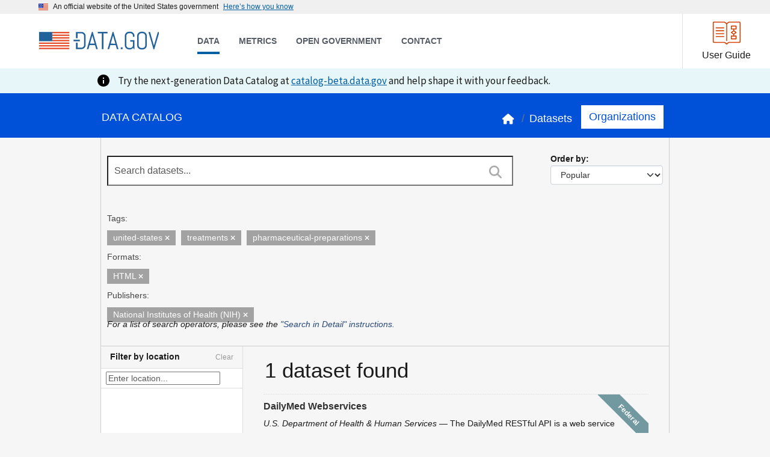

--- FILE ---
content_type: image/svg+xml; charset=utf-8
request_url: https://catalog.data.gov/images/logo.svg
body_size: 2423
content:
<?xml version="1.0"?>
<svg width="882" height="210" xmlns="http://www.w3.org/2000/svg" xmlns:svg="http://www.w3.org/2000/svg">
 <g>
  <title>Data.gov</title>
  <g id="US_flag">
   <rect height="9.5" width="124" fill="#E54520" y="40" x="100" id="stripe_1"/>
   <rect height="9.5" width="124" fill="#E54520" y="59.3" x="100" id="stripe_2"/>
   <rect height="9.5" width="124" fill="#E54520" y="78.5" x="100" id="stripe_3"/>
   <rect height="9.5" width="124" fill="#E54520" y="97.8" x="100" id="stripe_4"/>
   <rect height="9.5" width="220" fill="#E54520" y="117" x="4" id="stripe_5"/>
   <rect height="9.5" width="220" fill="#E54520" y="136.2" x="4" id="stripe_6"/>
   <rect height="9.5" width="220" fill="#E54520" y="155.4" x="4" id="stripe_7"/>
   <rect height="67.3" width="96" fill="#22629A" y="40" x="4" id="STARS"/>
  </g>
  <g id="New_D">
   <path id="svg_14" d="m284,154l27.404999,0.141998c2.79599,0 5.402985,-0.524002 7.820984,-1.572998c2.417023,-1.048996 4.544006,-2.475998 6.379028,-4.281998c1.834991,-1.805008 3.277008,-3.917999 4.325989,-6.335999c1.049011,-2.417007 1.573029,-5.025009 1.573029,-7.820999l0,-63.704002c0,-2.796013 -0.524017,-5.403 -1.573029,-7.821003c-1.048981,-2.417 -2.490997,-4.543999 -4.325989,-6.378998s-3.962006,-3.277 -6.379028,-4.326c-2.417999,-1.049 -5.024994,-1.573002 -7.820984,-1.573002l-27.404999,0l0,34.673l-12,0l0,-45l39.930023,0c4.251984,0 8.257996,0.379002 12.015991,1.980999c3.757996,1.603001 7.035004,3.801003 9.830994,6.598s4.994995,6.073002 6.597992,9.831001c1.60199,3.757999 2.402985,7.764004 2.402985,12.016003l0,63.704994c0,4.253006 -0.802002,8.243988 -2.402985,11.972c-1.602997,3.728989 -3.800995,6.990997 -6.597992,9.786987s-6.072998,4.996002 -9.830994,6.598022c-3.757996,1.602997 -7.764008,2.403 -12.015991,2.403l-39.930023,0l0,-46.891006l12,0l0,36z" fill="#22629A"/>
   <rect id="svg_17" height="11.273" width="45.746" fill="#22629A" y="96.598" x="255.019"/>
  </g>
  <g id="ATA_GOV">
   <path d="m411.147003,135.779007l-39.688019,-0.067001l-8.268005,29.181992l-11.712982,-0.020004l36.923981,-125.293991l5.947021,0.009998l36.680023,125.415997l-11.628021,-0.020004l-8.253998,-29.206985l0,0zm-36.612,-10.817009l33.655975,0.057999l-16.423981,-57.810997l-0.697998,0l-16.533997,57.752998l0,0z" fill="#22629A" id="a1"/>
   <path d="m472,50.5l0,114.5l-11.076996,0l0.076996,-114.547001l-29.779999,-0.049999l0.016998,-10.751999l71.069,0.118999l-0.016998,10.73l-30.289001,0z" fill="#22629A" id="t2"/>
   <path d="m561.765991,136.033005l-39.686035,-0.068008l-8.266968,29.180008l-11.716003,-0.019989l36.927002,-125.293007l5.942017,0.010002l36.679993,125.417999l-11.625977,-0.020004l-8.254028,-29.207001zm-36.607971,-10.817001l33.653931,0.057999l-16.42395,-57.811005l-0.703003,-0.001999l-16.526978,57.755005z" fill="#22629A" id="a3"/>
   <path d="m598.455994,165.283005l0.02301,-13.460999l13.463989,0.02298l-0.02301,13.460999l-13.463989,-0.02298z" fill="#22629A" id="dot4"/>
   <path d="m698.098022,165.468002l-3.581055,-0.007004l-6.541931,-10.059998c-2.746033,3.606003 -6.072021,6.472 -9.980042,8.589996c-3.908997,2.126007 -8.25,3.181 -13.028992,3.171005l-6.557007,-0.01001c-4.255981,-0.006989 -8.262024,-0.817993 -12.018005,-2.427994c-3.755981,-1.608002 -7.031982,-3.811005 -9.822998,-6.613998c-2.791016,-2.800995 -4.985962,-6.069 -6.583984,-9.802002c-1.596008,-3.731995 -2.391052,-7.727005 -2.382996,-11.981003l0.11499,-67.308998c0.007996,-4.255997 0.812988,-8.246998 2.423035,-11.971996c1.607971,-3.729 3.815918,-6.987003 6.613953,-9.779003c2.800964,-2.792999 6.087036,-4.987 9.848022,-6.584s7.767029,-2.392998 12.02301,-2.385998l8.916992,0.014999c4.253967,0.007 8.244995,0.815998 11.972961,2.424999c3.726013,1.609001 6.987,3.816002 9.777039,6.617001c2.791016,2.801998 4.985962,6.068001 6.583984,9.800999c1.596008,3.73 2.390991,7.725998 2.382996,11.980003l-0.01001,5.070999l-11.280945,1.727997l0.012939,-6.818001c0.005005,-2.796997 -0.512939,-5.405998 -1.557983,-7.826996c-1.044983,-2.418003 -2.467957,-4.534 -4.276001,-6.345001c-1.802979,-1.809002 -3.911011,-3.241001 -6.329041,-4.293999c-2.415955,-1.053001 -5.023987,-1.582001 -7.819946,-1.587002l-7.867004,-0.013c-2.797974,-0.005001 -5.406006,0.514 -7.830017,1.559002c-2.41803,1.044998 -4.549011,2.468998 -6.383972,4.273998c-1.843018,1.804001 -3.286011,3.915001 -4.341003,6.331001s-1.578003,5.024998 -1.583008,7.822002l-0.11499,67.310997c-0.005005,2.796997 0.513,5.404999 1.557983,7.826996c1.045044,2.419006 2.482971,4.550003 4.320984,6.388c1.831055,1.837997 3.955994,3.283005 6.369019,4.339005c2.417969,1.052994 5.026001,1.580002 7.825012,1.585999l7.866943,0.014999c2.796082,0.005005 5.404053,-0.518005 7.824036,-1.559998c2.422974,-1.044998 4.533997,-2.486008 6.343994,-4.319c1.812988,-1.830002 3.241028,-3.955994 4.296021,-6.373001s1.578003,-5.024994 1.583008,-7.822006l0.044983,-26.427994l-19.908997,0.255989l-0.088013,-10.755989l31.088013,0l0.098022,65.968002l0,0z" fill="#22629A" id="g5"/>
   <path d="m785.357971,148.578003c-1.60498,3.725998 -3.812988,6.988998 -6.613953,9.779999c-2.80304,2.792999 -6.072021,4.985992 -9.80304,6.578995c-3.734009,1.600006 -7.724976,2.395996 -11.977966,2.388l-8.915039,-0.014999c-4.255981,-0.005005 -8.261963,-0.815002 -12.020935,-2.427994c-3.753052,-1.606003 -7.027039,-3.809006 -9.820007,-6.612c-2.79303,-2.80101 -4.989014,-6.072006 -6.587036,-9.804001c-1.592957,-3.731003 -2.390991,-7.725998 -2.382996,-11.979004l0.11499,-67.310997c0.007996,-4.255005 0.815002,-8.247002 2.422974,-11.971001c1.608032,-3.729 3.814026,-6.987003 6.617004,-9.780003c2.80304,-2.792 6.087036,-4.986 9.845032,-6.583c3.764038,-1.597 7.77002,-2.392998 12.026001,-2.385998l8.914978,0.014999c4.254028,0.007999 8.244995,0.816998 11.973022,2.425999c3.726013,1.609001 6.984985,3.815002 9.778015,6.617001s4.989014,6.068001 6.583984,9.800999c1.594971,3.73 2.393005,7.725002 2.38501,11.98l-0.11499,67.311005c-0.006042,4.253998 -0.814026,8.246002 -2.425049,11.972l0,0zm-8.737,-79.301003c0.003052,-2.796997 -0.517944,-5.408001 -1.559998,-7.827c-1.042969,-2.417999 -2.467957,-4.534 -4.273987,-6.345001c-1.802979,-1.808998 -3.914001,-3.241001 -6.328979,-4.293999c-2.41803,-1.054001 -5.023987,-1.582001 -7.822021,-1.587002l-7.867004,-0.013c-2.797974,-0.004997 -5.405945,0.514 -7.826965,1.559002c-2.422974,1.044998 -4.551025,2.468998 -6.388977,4.271999c-1.838074,1.806 -3.283081,3.916 -4.335999,6.332001s-1.583008,5.024002 -1.588074,7.820999l-0.11499,67.310997c-0.004944,2.796997 0.52002,5.406998 1.563049,7.82901c1.042969,2.418991 2.482971,4.549988 4.315979,6.386993c1.830994,1.837997 3.955994,3.285995 6.373962,4.339005c2.415039,1.052994 5.024048,1.582993 7.822021,1.587997l7.867004,0.013c2.798035,0.005005 5.403992,-0.514999 7.827026,-1.559998c2.420959,-1.044998 4.533997,-2.486008 6.343994,-4.31601c1.809998,-1.832001 3.240967,-3.959 4.294006,-6.373993c1.052979,-2.417999 1.580994,-5.025009 1.584961,-7.822006l0.11499,-67.312996l0,0z" fill="#22629A" id="o6"/>
   <path d="m839.323975,139.600006l28.322021,-99.188007l11.625977,0.02l-37.099976,125.291008l-5.947021,-0.01001l-36.502991,-125.414997l11.710999,0.019001l27.890991,99.283005z" fill="#22629A" id="v7"/>
  </g>
 </g>
</svg>